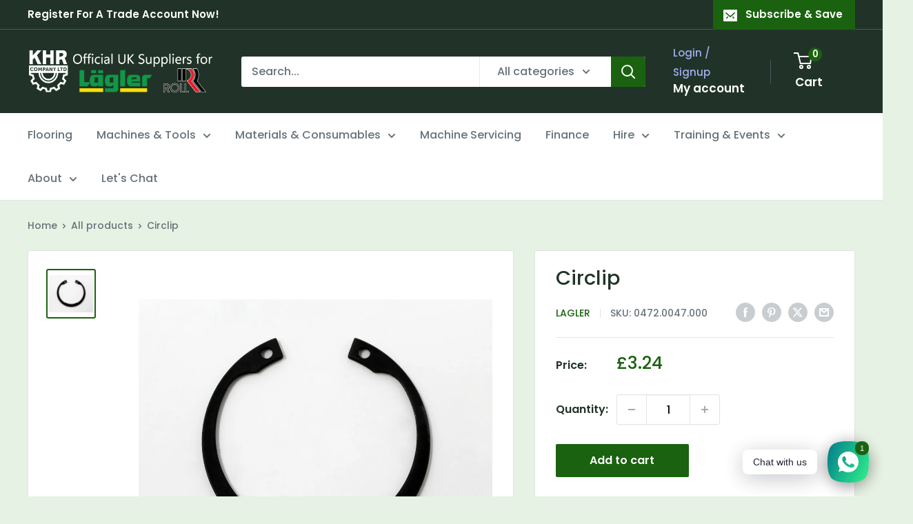

--- FILE ---
content_type: text/css
request_url: https://capsulecrm.com/assets/capsule-form.css
body_size: 674
content:
/* stylelint-disable color-no-hex */

.capsule-form {
  display: flex;
  flex-direction: column;
  padding: 24px;
  background-color: white;
  border: 1px solid #e1e1e0;
  box-shadow: 0 1px 2px 0 rgb(125 125 125 / 15%);
  border-radius: 12px;
  box-sizing: border-box;
  font-size: 14px;
  font-family: system-ui;
  color: #323232;
  max-width: 840px;
  margin: 0 auto;
}

.capsule-form__row:not(:last-child) {
  margin-bottom: 20px;
}

.capsule-form__field {
  display: flex;
  flex-direction: column;
  gap: 6px;
}

.capsule-form__field--checkbox {
  flex-direction: row;
  align-items: center;
  gap: 8px;
}

.capsule-form__label {
  display: inline-flex;
  align-items: center;
  gap: 4px;

  font-weight: 500;
}

.capsule-form__required {
  color: #ef4444;
}

.capsule-form__input,
.capsule-form__checkbox {
  appearance: none;
  margin: 0;
  border: 0;
  padding: 8px;
  transition: border-color 100ms ease-in-out;
  box-sizing: border-box;
  border-width: 1px;
  border-color: #e1e1e0;
  border-style: solid;
  background-color: #fafaf9;
}

.capsule-form__input {
  color: #323232;
  min-height: 36px;
  line-height: 1.3;
  vertical-align: middle;
  font-family: system-ui;
  border-radius: 8px;
}

.capsule-form__checkbox {
  position: relative;
  border-radius: 4px;
  color: white;
}

.capsule-form__checkbox::before {
  content: "";
  position: absolute;
  top: 2px;
  left: 6px;
  width: 3px;
  height: 8px;
  border: solid white;
  border-width: 0 2px 2px 0;
  transform: rotate(45deg);
}

.capsule-form__checkbox:checked {
  background-color: #463dfb;
}

.capsule-form__checkbox:checked::before {
  visibility: visible;
}

textarea.capsule-form__input {
  resize: vertical;
}

.capsule-form__input:hover:not(:disabled),
.capsule-form__checkbox:hover:not(:disabled) {
  border-color: #afafae;
}

.capsule-form__input:focus-visible,
.capsule-form__checkbox:focus-visible {
  outline: 2px solid #afafae;
  outline-offset: -1px;
}

.capsule-form__divider {
  border-bottom: 1px solid #e1e1e0;
  margin: 20px 0;
}

.capsule-form__submit {
  display: inline-flex;
  align-items: center;
  justify-content: center;
  margin: 0;
  background-color: #463dfb;
  border: 1px solid #3f37e2;
  color: white;
  border-radius: 8px;
  box-sizing: border-box;
  padding: 8px 12px;
  line-height: 1.3;
  vertical-align: middle;
  white-space: nowrap;
  min-height: 32px;
  transition-property: background-color, border, box-shadow;
  transition-duration: 150ms;
  transition-timing-function: ease-in-out;
  box-shadow: 0 1px 0 rgb(10 10 10 / 8%);
  -webkit-font-smoothing: antialiased;
  cursor: pointer;
  font-size: 14px;
  font-family: system-ui;
}

.capsule-form__submit:hover {
  background-color: #3f37e2;
}

.capsule-form__submit:focus-visible {
  border-color: #191919;
}

.capsule-form__submit:disabled {
  user-select: none;
  pointer-events: none;
}

.capsule-form__branding {
  display: inline-flex;
  align-items: center;
  justify-content: center;
  gap: 12px;
  color: #707070;
  text-decoration: none;
}


--- FILE ---
content_type: text/javascript
request_url: https://khr-online.com/cdn/shop/t/23/assets/custom.js?v=102476495355921946141756736819
body_size: -711
content:
//# sourceMappingURL=/cdn/shop/t/23/assets/custom.js.map?v=102476495355921946141756736819
